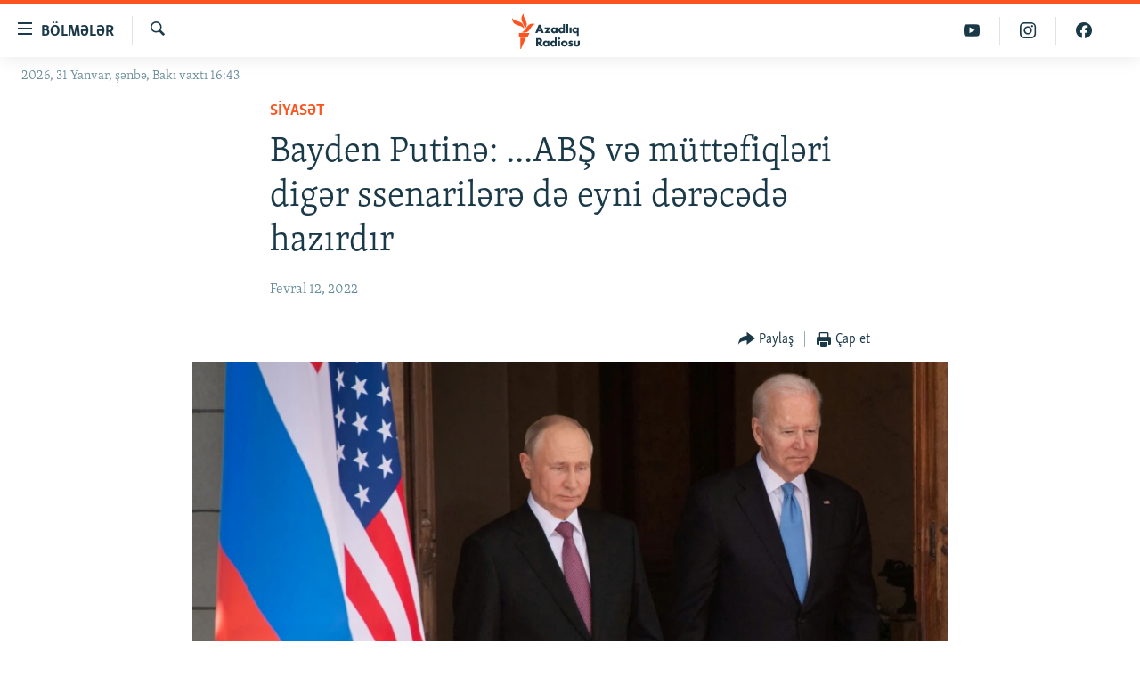

--- FILE ---
content_type: text/html; charset=utf-8
request_url: https://www.azadliq.org/a/blinken-lavrov-telefon-ukrayna-muzakire/31700666.html
body_size: 12814
content:

<!DOCTYPE html>
<html lang="az" dir="ltr" class="no-js">
<head>
<link href="/Content/responsive/RFE/az-AZ-Latn/RFE-az-AZ-Latn.css?&amp;av=0.0.0.0&amp;cb=374" rel="stylesheet"/>
<script src="https://tags.azadliq.org/rferl-pangea/prod/utag.sync.js"></script> <script type='text/javascript' src='https://www.youtube.com/iframe_api' async></script>
<link rel="manifest" href="/manifest.json">
<script type="text/javascript">
//a general 'js' detection, must be on top level in <head>, due to CSS performance
document.documentElement.className = "js";
var cacheBuster = "374";
var appBaseUrl = "/";
var imgEnhancerBreakpoints = [0, 144, 256, 408, 650, 1023, 1597];
var isLoggingEnabled = false;
var isPreviewPage = false;
var isLivePreviewPage = false;
if (!isPreviewPage) {
window.RFE = window.RFE || {};
window.RFE.cacheEnabledByParam = window.location.href.indexOf('nocache=1') === -1;
const url = new URL(window.location.href);
const params = new URLSearchParams(url.search);
// Remove the 'nocache' parameter
params.delete('nocache');
// Update the URL without the 'nocache' parameter
url.search = params.toString();
window.history.replaceState(null, '', url.toString());
} else {
window.addEventListener('load', function() {
const links = window.document.links;
for (let i = 0; i < links.length; i++) {
links[i].href = '#';
links[i].target = '_self';
}
})
}
// Iframe & Embed detection
var embedProperties = {};
try {
// Reliable way to check if we are in an iframe.
var isIframe = window.self !== window.top;
embedProperties.is_iframe = isIframe;
if (!isIframe) {
embedProperties.embed_context = "main";
} else {
// We are in an iframe. Let's try to access the parent.
// This access will only fail with strict cross-origin (without document.domain).
var parentLocation = window.top.location;
// The access succeeded. Now we explicitly compare the hostname.
if (window.location.hostname === parentLocation.hostname) {
embedProperties.embed_context = "embed_self";
} else {
// Hostname is different (e.g. different subdomain with document.domain)
embedProperties.embed_context = "embed_cross";
}
// Since the access works, we can safely get the details.
embedProperties.url_parent = parentLocation.href;
embedProperties.title_parent = window.top.document.title;
}
} catch (err) {
// We are in an iframe, and an error occurred, probably due to cross-origin restrictions.
embedProperties.is_iframe = true;
embedProperties.embed_context = "embed_cross";
// We cannot access the properties of window.top.
// `document.referrer` can sometimes provide the URL of the parent page.
// It is not 100% reliable, but it is the best we can do in this situation.
embedProperties.url_parent = document.referrer || null;
embedProperties.title_parent = null; // We can't get to the title in a cross-origin scenario.
}
var pwaEnabled = false;
var swCacheDisabled;
</script>
<meta charset="utf-8" />
<title>Bayden Putinə: ...ABŞ və m&#252;ttəfiqləri digər ssenarilərə də eyni dərəcədə hazırdır</title>
<meta name="description" content="Ağ Evin məlumatında vurğulanır ki, Bayden Putinə aydın şəkildə bildirib ki, əgər Rusiya Ukraynaya qarşı yeni işğala qərar verərsə , Vaşinqton və onun m&#252;ttəfiqləri tez və qəti şəkildə cavab verəcəklər" />
<meta name="keywords" content="Siyasət, Aktual, telefon, müzakirə, Ukrayna, danışıq" />
<meta name="viewport" content="width=device-width, initial-scale=1.0" />
<meta http-equiv="X-UA-Compatible" content="IE=edge" />
<meta name="robots" content="max-image-preview:large"><meta property="fb:pages" content="115254408502032" />
<link href="https://www.azadliq.org/a/blinken-lavrov-telefon-ukrayna-muzakire/31700666.html" rel="canonical" />
<meta name="apple-mobile-web-app-title" content="AzadlıqRadiosu" />
<meta name="apple-mobile-web-app-status-bar-style" content="black" />
<meta name="apple-itunes-app" content="app-id=1437370176, app-argument=//31700666.ltr" />
<meta content="Bayden Putinə: ...ABŞ və müttəfiqləri digər ssenarilərə də eyni dərəcədə hazırdır" property="og:title" />
<meta content="Ağ Evin məlumatında vurğulanır ki, Bayden Putinə aydın şəkildə bildirib ki, əgər Rusiya Ukraynaya qarşı yeni işğala qərar verərsə , Vaşinqton və onun müttəfiqləri tez və qəti şəkildə cavab verəcəklər" property="og:description" />
<meta content="article" property="og:type" />
<meta content="https://www.azadliq.org/a/blinken-lavrov-telefon-ukrayna-muzakire/31700666.html" property="og:url" />
<meta content="Azadlıq Radiosu" property="og:site_name" />
<meta content="https://www.facebook.com/azadliqradiosu" property="article:publisher" />
<meta content="https://gdb.rferl.org/08810000-0a00-0242-6a43-08d9e104e168_w1200_h630.jpg" property="og:image" />
<meta content="1200" property="og:image:width" />
<meta content="630" property="og:image:height" />
<meta content="1577134942502091" property="fb:app_id" />
<meta content="summary_large_image" name="twitter:card" />
<meta content="@RadioAzadliq" name="twitter:site" />
<meta content="https://gdb.rferl.org/08810000-0a00-0242-6a43-08d9e104e168_w1200_h630.jpg" name="twitter:image" />
<meta content="Bayden Putinə: ...ABŞ və müttəfiqləri digər ssenarilərə də eyni dərəcədə hazırdır" name="twitter:title" />
<meta content="Ağ Evin məlumatında vurğulanır ki, Bayden Putinə aydın şəkildə bildirib ki, əgər Rusiya Ukraynaya qarşı yeni işğala qərar verərsə , Vaşinqton və onun müttəfiqləri tez və qəti şəkildə cavab verəcəklər" name="twitter:description" />
<link rel="amphtml" href="https://www.azadliq.org/amp/blinken-lavrov-telefon-ukrayna-muzakire/31700666.html" />
<script type="application/ld+json">{"articleSection":"Siyasət","isAccessibleForFree":true,"headline":"Bayden Putinə: ...ABŞ və müttəfiqləri digər ssenarilərə də eyni dərəcədə hazırdır","inLanguage":"az-AZ-Latn","keywords":"Siyasət, Aktual, telefon, müzakirə, Ukrayna, danışıq","author":{"@type":"Person","name":"AzadlıqRadiosu"},"datePublished":"2022-02-12 16:35:37Z","dateModified":"2022-02-13 08:18:16Z","publisher":{"logo":{"width":512,"height":220,"@type":"ImageObject","url":"https://www.azadliq.org/Content/responsive/RFE/az-AZ-Latn/img/logo.png"},"@type":"NewsMediaOrganization","url":"https://www.azadliq.org","sameAs":["https://facebook.com/azadliqradiosu","https://instagram.com/azadliqradiosu","https://twitter.com/AzadliqRadiosu","https://www.youtube.com/user/AzadliqRadiosu"],"name":"AzadlıqRadiosu","alternateName":""},"@context":"https://schema.org","@type":"NewsArticle","mainEntityOfPage":"https://www.azadliq.org/a/blinken-lavrov-telefon-ukrayna-muzakire/31700666.html","url":"https://www.azadliq.org/a/blinken-lavrov-telefon-ukrayna-muzakire/31700666.html","description":"Ağ Evin məlumatında vurğulanır ki, Bayden Putinə aydın şəkildə bildirib ki, əgər Rusiya Ukraynaya qarşı yeni işğala qərar verərsə , Vaşinqton və onun müttəfiqləri tez və qəti şəkildə cavab verəcəklər","image":{"width":1080,"height":608,"@type":"ImageObject","url":"https://gdb.rferl.org/08810000-0a00-0242-6a43-08d9e104e168_w1080_h608.jpg"},"name":"Bayden Putinə: ...ABŞ və müttəfiqləri digər ssenarilərə də eyni dərəcədə hazırdır"}</script>
<script src="/Scripts/responsive/infographics.b?v=dVbZ-Cza7s4UoO3BqYSZdbxQZVF4BOLP5EfYDs4kqEo1&amp;av=0.0.0.0&amp;cb=374"></script>
<script src="/Scripts/responsive/loader.b?v=C-JLefdHQ4ECvt5x4bMsJCTq2VRkcN8JUkP-IB-DzAI1&amp;av=0.0.0.0&amp;cb=374"></script>
<link rel="icon" type="image/svg+xml" href="/Content/responsive/RFE/img/webApp/favicon.svg" />
<link rel="alternate icon" href="/Content/responsive/RFE/img/webApp/favicon.ico" />
<link rel="mask-icon" color="#ea6903" href="/Content/responsive/RFE/img/webApp/favicon_safari.svg" />
<link rel="apple-touch-icon" sizes="152x152" href="/Content/responsive/RFE/img/webApp/ico-152x152.png" />
<link rel="apple-touch-icon" sizes="144x144" href="/Content/responsive/RFE/img/webApp/ico-144x144.png" />
<link rel="apple-touch-icon" sizes="114x114" href="/Content/responsive/RFE/img/webApp/ico-114x114.png" />
<link rel="apple-touch-icon" sizes="72x72" href="/Content/responsive/RFE/img/webApp/ico-72x72.png" />
<link rel="apple-touch-icon-precomposed" href="/Content/responsive/RFE/img/webApp/ico-57x57.png" />
<link rel="icon" sizes="192x192" href="/Content/responsive/RFE/img/webApp/ico-192x192.png" />
<link rel="icon" sizes="128x128" href="/Content/responsive/RFE/img/webApp/ico-128x128.png" />
<meta name="msapplication-TileColor" content="#ffffff" />
<meta name="msapplication-TileImage" content="/Content/responsive/RFE/img/webApp/ico-144x144.png" />
<link rel="preload" href="/Content/responsive/fonts/Skolar-Lt_LatnCyrl_v2.4.woff" type="font/woff" as="font" crossorigin="anonymous" />
<link rel="alternate" type="application/rss+xml" title="RFE/RL - Top Stories [RSS]" href="/api/" />
<link rel="sitemap" type="application/rss+xml" href="/sitemap.xml" />
<script type="text/javascript">
var analyticsData = Object.assign(embedProperties, {url:"https://www.azadliq.org/a/blinken-lavrov-telefon-ukrayna-muzakire/31700666.html",property_id:"413",article_uid:"31700666",page_title:"Bayden Putinə: ...ABŞ və müttəfiqləri digər ssenarilərə də eyni dərəcədə hazırdır",page_type:"article",content_type:"article",subcontent_type:"article",last_modified:"2022-02-13 08:18:16Z",pub_datetime:"2022-02-12 16:35:37Z",section:"siyasət",english_section:"az_politics",byline:"",categories:"az_politics,hot-topic",tags:"telefon;müzakirə;ukrayna;danışıq",domain:"www.azadliq.org",language:"Azerbaijani - Latin",language_service:"RFERL Azerbaijani",platform:"web",copied:"no",copied_article:"",copied_title:"",runs_js:"Yes",cms_release:"8.45.0.0.374",enviro_type:"prod",slug:"blinken-lavrov-telefon-ukrayna-muzakire",entity:"RFE",short_language_service:"AZ",platform_short:"W",page_name:"Bayden Putinə: ...ABŞ və müttəfiqləri digər ssenarilərə də eyni dərəcədə hazırdır"});
// Push Analytics data as GTM message (without "event" attribute and before GTM initialization)
window.dataLayer = window.dataLayer || [];
window.dataLayer.push(analyticsData);
</script>
<script type="text/javascript" data-cookiecategory="analytics">
var gtmEventObject = {event: 'page_meta_ready'};window.dataLayer = window.dataLayer || [];window.dataLayer.push(gtmEventObject);
var renderGtm = "true";
if (renderGtm === "true") {
(function(w,d,s,l,i){w[l]=w[l]||[];w[l].push({'gtm.start':new Date().getTime(),event:'gtm.js'});var f=d.getElementsByTagName(s)[0],j=d.createElement(s),dl=l!='dataLayer'?'&l='+l:'';j.async=true;j.src='//www.googletagmanager.com/gtm.js?id='+i+dl;f.parentNode.insertBefore(j,f);})(window,document,'script','dataLayer','GTM-WXZBPZ');
}
</script>
</head>
<body class=" nav-no-loaded cc_theme pg-article pg-article--single-column print-lay-article use-sticky-share nojs-images date-time-enabled">
<noscript><iframe src="https://www.googletagmanager.com/ns.html?id=GTM-WXZBPZ" height="0" width="0" style="display:none;visibility:hidden"></iframe></noscript> <script type="text/javascript" data-cookiecategory="analytics">
var gtmEventObject = {event: 'page_meta_ready'};window.dataLayer = window.dataLayer || [];window.dataLayer.push(gtmEventObject);
var renderGtm = "true";
if (renderGtm === "true") {
(function(w,d,s,l,i){w[l]=w[l]||[];w[l].push({'gtm.start':new Date().getTime(),event:'gtm.js'});var f=d.getElementsByTagName(s)[0],j=d.createElement(s),dl=l!='dataLayer'?'&l='+l:'';j.async=true;j.src='//www.googletagmanager.com/gtm.js?id='+i+dl;f.parentNode.insertBefore(j,f);})(window,document,'script','dataLayer','GTM-WXZBPZ');
}
</script>
<!--Analytics tag js version start-->
<script type="text/javascript" data-cookiecategory="analytics">
var utag_data = Object.assign({}, analyticsData, {pub_year:"2022",pub_month:"02",pub_day:"12",pub_hour:"16",pub_weekday:"Saturday"});
if(typeof(TealiumTagFrom)==='function' && typeof(TealiumTagSearchKeyword)==='function') {
var utag_from=TealiumTagFrom();var utag_searchKeyword=TealiumTagSearchKeyword();
if(utag_searchKeyword!=null && utag_searchKeyword!=='' && utag_data["search_keyword"]==null) utag_data["search_keyword"]=utag_searchKeyword;if(utag_from!=null && utag_from!=='') utag_data["from"]=TealiumTagFrom();}
if(window.top!== window.self&&utag_data.page_type==="snippet"){utag_data.page_type = 'iframe';}
try{if(window.top!==window.self&&window.self.location.hostname===window.top.location.hostname){utag_data.platform = 'self-embed';utag_data.platform_short = 'se';}}catch(e){if(window.top!==window.self&&window.self.location.search.includes("platformType=self-embed")){utag_data.platform = 'cross-promo';utag_data.platform_short = 'cp';}}
(function(a,b,c,d){ a="https://tags.azadliq.org/rferl-pangea/prod/utag.js"; b=document;c="script";d=b.createElement(c);d.src=a;d.type="text/java"+c;d.async=true; a=b.getElementsByTagName(c)[0];a.parentNode.insertBefore(d,a); })();
</script>
<!--Analytics tag js version end-->
<!-- Analytics tag management NoScript -->
<noscript>
<img style="position: absolute; border: none;" src="https://ssc.azadliq.org/b/ss/bbgprod,bbgentityrferl/1/G.4--NS/669869579?pageName=rfe%3aaz%3aw%3aarticle%3abayden%20putin%c9%99%3a%20...ab%c5%9e%20v%c9%99%20m%c3%bctt%c9%99fiql%c9%99ri%20dig%c9%99r%20ssenaril%c9%99r%c9%99%20d%c9%99%20eyni%20d%c9%99r%c9%99c%c9%99d%c9%99%20haz%c4%b1rd%c4%b1r&amp;c6=bayden%20putin%c9%99%3a%20...ab%c5%9e%20v%c9%99%20m%c3%bctt%c9%99fiql%c9%99ri%20dig%c9%99r%20ssenaril%c9%99r%c9%99%20d%c9%99%20eyni%20d%c9%99r%c9%99c%c9%99d%c9%99%20haz%c4%b1rd%c4%b1r&amp;v36=8.45.0.0.374&amp;v6=D=c6&amp;g=https%3a%2f%2fwww.azadliq.org%2fa%2fblinken-lavrov-telefon-ukrayna-muzakire%2f31700666.html&amp;c1=D=g&amp;v1=D=g&amp;events=event1,event52&amp;c16=rferl%20azerbaijani&amp;v16=D=c16&amp;c5=az_politics&amp;v5=D=c5&amp;ch=siyas%c9%99t&amp;c15=azerbaijani%20-%20latin&amp;v15=D=c15&amp;c4=article&amp;v4=D=c4&amp;c14=31700666&amp;v14=D=c14&amp;v20=no&amp;c17=web&amp;v17=D=c17&amp;mcorgid=518abc7455e462b97f000101%40adobeorg&amp;server=www.azadliq.org&amp;pageType=D=c4&amp;ns=bbg&amp;v29=D=server&amp;v25=rfe&amp;v30=413&amp;v105=D=User-Agent " alt="analytics" width="1" height="1" /></noscript>
<!-- End of Analytics tag management NoScript -->
<!--*** Accessibility links - For ScreenReaders only ***-->
<section>
<div class="sr-only">
<h2>Ke&#231;id linkləri</h2>
<ul>
<li><a href="#content" data-disable-smooth-scroll="1">Əsas məzmuna qayıt</a></li>
<li><a href="#navigation" data-disable-smooth-scroll="1">Əsas naviqasiyaya qayıt</a></li>
<li><a href="#txtHeaderSearch" data-disable-smooth-scroll="1">Axtarışa ke&#231;</a></li>
</ul>
</div>
</section>
<div dir="ltr">
<div id="page">
<aside>
<div class="c-lightbox overlay-modal">
<div class="c-lightbox__intro">
<h2 class="c-lightbox__intro-title"></h2>
<button class="btn btn--rounded c-lightbox__btn c-lightbox__intro-next" title="N&#246;vbəti">
<span class="ico ico--rounded ico-chevron-forward"></span>
<span class="sr-only">N&#246;vbəti</span>
</button>
</div>
<div class="c-lightbox__nav">
<button class="btn btn--rounded c-lightbox__btn c-lightbox__btn--close" title="Bağla">
<span class="ico ico--rounded ico-close"></span>
<span class="sr-only">Bağla</span>
</button>
<button class="btn btn--rounded c-lightbox__btn c-lightbox__btn--prev" title="Əvvəlki">
<span class="ico ico--rounded ico-chevron-backward"></span>
<span class="sr-only">Əvvəlki</span>
</button>
<button class="btn btn--rounded c-lightbox__btn c-lightbox__btn--next" title="N&#246;vbəti">
<span class="ico ico--rounded ico-chevron-forward"></span>
<span class="sr-only">N&#246;vbəti</span>
</button>
</div>
<div class="c-lightbox__content-wrap">
<figure class="c-lightbox__content">
<span class="c-spinner c-spinner--lightbox">
<img src="/Content/responsive/img/player-spinner.png"
alt="G&#246;zlə"
title="G&#246;zlə" />
</span>
<div class="c-lightbox__img">
<div class="thumb">
<img src="" alt="" />
</div>
</div>
<figcaption>
<div class="c-lightbox__info c-lightbox__info--foot">
<span class="c-lightbox__counter"></span>
<span class="caption c-lightbox__caption"></span>
</div>
</figcaption>
</figure>
</div>
<div class="hidden">
<div class="content-advisory__box content-advisory__box--lightbox">
<span class="content-advisory__box-text">This image contains sensitive content which some people may find offensive or disturbing.</span>
<button class="btn btn--transparent content-advisory__box-btn m-t-md" value="text" type="button">
<span class="btn__text">
Click to reveal
</span>
</button>
</div>
</div>
</div>
<div class="print-dialogue">
<div class="container">
<h3 class="print-dialogue__title section-head">&#199;ap se&#231;imləri</h3>
<div class="print-dialogue__opts">
<ul class="print-dialogue__opt-group">
<li class="form__group form__group--checkbox">
<input class="form__check " id="checkboxImages" name="checkboxImages" type="checkbox" checked="checked" />
<label for="checkboxImages" class="form__label m-t-md">Fotolar</label>
</li>
<li class="form__group form__group--checkbox">
<input class="form__check " id="checkboxMultimedia" name="checkboxMultimedia" type="checkbox" checked="checked" />
<label for="checkboxMultimedia" class="form__label m-t-md">Multimedia</label>
</li>
</ul>
<ul class="print-dialogue__opt-group">
<li class="form__group form__group--checkbox">
<input class="form__check " id="checkboxEmbedded" name="checkboxEmbedded" type="checkbox" checked="checked" />
<label for="checkboxEmbedded" class="form__label m-t-md">Əlaqədar kontent</label>
</li>
<li class="form__group form__group--checkbox">
<input class="form__check " id="checkboxComments" name="checkboxComments" type="checkbox" />
<label for="checkboxComments" class="form__label m-t-md">Şərhlər</label>
</li>
</ul>
</div>
<div class="print-dialogue__buttons">
<button class="btn btn--secondary close-button" type="button" title="Ləğv et">
<span class="btn__text ">Ləğv et</span>
</button>
<button class="btn btn-cust-print m-l-sm" type="button" title="&#199;ap et">
<span class="btn__text ">&#199;ap et</span>
</button>
</div>
</div>
</div>
<div class="ctc-message pos-fix">
<div class="ctc-message__inner">Link has been copied to clipboard</div>
</div>
</aside>
<div class="hdr-20 hdr-20--big">
<div class="hdr-20__inner">
<div class="hdr-20__max pos-rel">
<div class="hdr-20__side hdr-20__side--primary d-flex">
<label data-for="main-menu-ctrl" data-switcher-trigger="true" data-switch-target="main-menu-ctrl" class="burger hdr-trigger pos-rel trans-trigger" data-trans-evt="click" data-trans-id="menu">
<span class="ico ico-close hdr-trigger__ico hdr-trigger__ico--close burger__ico burger__ico--close"></span>
<span class="ico ico-menu hdr-trigger__ico hdr-trigger__ico--open burger__ico burger__ico--open"></span>
<span class="burger__label">B&#246;lmələr</span>
</label>
<div class="menu-pnl pos-fix trans-target" data-switch-target="main-menu-ctrl" data-trans-id="menu">
<div class="menu-pnl__inner">
<nav class="main-nav menu-pnl__item menu-pnl__item--first">
<ul class="main-nav__list accordeon" data-analytics-tales="false" data-promo-name="link" data-location-name="nav,secnav">
<li class="main-nav__item">
<a class="main-nav__item-name main-nav__item-name--link" href="/azadlıq_radiosu_məqalələr" title="G&#252;ndəm" data-item-name="articles" >G&#252;ndəm</a>
</li>
<li class="main-nav__item">
<a class="main-nav__item-name main-nav__item-name--link" href="/z/23000" title="#İzahla" data-item-name="izahla" >#İzahla</a>
</li>
<li class="main-nav__item">
<a class="main-nav__item-name main-nav__item-name--link" href="/z/23001" title="Korrupsiometr" data-item-name="korrupsiometr" >Korrupsiometr</a>
</li>
<li class="main-nav__item">
<a class="main-nav__item-name main-nav__item-name--link" href="/z/23038" title="#Əslində" data-item-name="eslinde" >#Əslində</a>
</li>
<li class="main-nav__item">
<a class="main-nav__item-name main-nav__item-name--link" href="/z/16655" title="Fərqə bax" data-item-name="see-difference" >Fərqə bax</a>
</li>
<li class="main-nav__item">
<a class="main-nav__item-name main-nav__item-name--link" href="/z/23139" title="Qanuni Doğru" data-item-name="legal-right" >Qanuni Doğru</a>
</li>
<li class="main-nav__item">
<a class="main-nav__item-name main-nav__item-name--link" href="/jurnalist_araşdırmaları" title="Araşdırma" data-item-name="journalism-investigative-reports" >Araşdırma</a>
</li>
<li class="main-nav__item accordeon__item" data-switch-target="menu-item-642">
<label class="main-nav__item-name main-nav__item-name--label accordeon__control-label" data-switcher-trigger="true" data-for="menu-item-642">
Multimedia
<span class="ico ico-chevron-down main-nav__chev"></span>
</label>
<div class="main-nav__sub-list">
<a class="main-nav__item-name main-nav__item-name--link main-nav__item-name--sub" href="/multimedia" title="Video" data-item-name="multimedia" >Video</a>
<a class="main-nav__item-name main-nav__item-name--link main-nav__item-name--sub" href="/foto_qalereya" title="Fotoqalereya" data-item-name="photogallery" >Fotoqalereya</a>
<a class="main-nav__item-name main-nav__item-name--link main-nav__item-name--sub" href="/infoqrafika" title="İnfoqrafika" data-item-name="info_graphic" >İnfoqrafika</a>
<a class="main-nav__item-name main-nav__item-name--link main-nav__item-name--sub" href="/karikatura" title="Karikatura" data-item-name="cartoon" >Karikatura</a>
</div>
</li>
<li class="main-nav__item accordeon__item" data-switch-target="menu-item-2982">
<label class="main-nav__item-name main-nav__item-name--label accordeon__control-label" data-switcher-trigger="true" data-for="menu-item-2982">
Radio arxiv
<span class="ico ico-chevron-down main-nav__chev"></span>
</label>
<div class="main-nav__sub-list">
<a class="main-nav__item-name main-nav__item-name--link main-nav__item-name--sub" href="/oxu_zalı" title="Oxu Zalı" data-item-name="az_reading_room" >Oxu Zalı</a>
<a class="main-nav__item-name main-nav__item-name--link main-nav__item-name--sub" href="https://www.azadliq.org/a/2287275.html" title="Azərbaycan ədəbiyyatı kitabxanası" >Azərbaycan ədəbiyyatı kitabxanası</a>
<a class="main-nav__item-name main-nav__item-name--link main-nav__item-name--sub" href="/islam_və_demokratiya" title="İslam və Demokratiya" data-item-name="islam_democracy" >İslam və Demokratiya</a>
<a class="main-nav__item-name main-nav__item-name--link main-nav__item-name--sub" href="/iz_mədəniyyət" title="İz - mədəniyyət proqramı" data-item-name="az_cultural_weekly" >İz - mədəniyyət proqramı</a>
</div>
</li>
<li class="main-nav__item accordeon__item" data-switch-target="menu-item-3194">
<label class="main-nav__item-name main-nav__item-name--label accordeon__control-label" data-switcher-trigger="true" data-for="menu-item-3194">
Haqqımızda
<span class="ico ico-chevron-down main-nav__chev"></span>
</label>
<div class="main-nav__sub-list">
<a class="main-nav__item-name main-nav__item-name--link main-nav__item-name--sub" href="/p/4321.html" title="Missiyamız" data-item-name="about_us_responsive" >Missiyamız</a>
<a class="main-nav__item-name main-nav__item-name--link main-nav__item-name--sub" href="https://docs.rferl.org/az-AZ-Latn/2021/08/11/8873b4fa-855a-496a-943b-d19b328bc5c4.docx" title="Peşə etikası və jurnalistika standartlarımız" >Peşə etikası və jurnalistika standartlarımız</a>
<a class="main-nav__item-name main-nav__item-name--link main-nav__item-name--sub" href="/p/7350.html" title="Materiallarımızdan istifadə" data-item-name="new-policies" >Materiallarımızdan istifadə</a>
<a class="main-nav__item-name main-nav__item-name--link main-nav__item-name--sub" href="/a/28384215.html" title="AzadlıqRadiosu mobil telefonunuzda" >AzadlıqRadiosu mobil telefonunuzda</a>
<a class="main-nav__item-name main-nav__item-name--link main-nav__item-name--sub" href="/p/5645.html" title="Bizimlə əlaqə" data-item-name="our-contacts" >Bizimlə əlaqə</a>
<a class="main-nav__item-name main-nav__item-name--link main-nav__item-name--sub" href="https://www.azadliq.org/subscribe.html" title="Xəbər b&#252;lletenlərimiz" >Xəbər b&#252;lletenlərimiz</a>
</div>
</li>
</ul>
</nav>
<div class="menu-pnl__item menu-pnl__item--social">
<h5 class="menu-pnl__sub-head">Bizi izlə</h5>
<a href="https://facebook.com/azadliqradiosu" title="Bizi Facebook-da izlə" data-analytics-text="follow_on_facebook" class="btn btn--rounded btn--social-inverted menu-pnl__btn js-social-btn btn-facebook" target="_blank" rel="noopener">
<span class="ico ico-facebook-alt ico--rounded"></span>
</a>
<a href="https://instagram.com/azadliqradiosu" title="Bizi İnstagramda izləyin" data-analytics-text="follow_on_instagram" class="btn btn--rounded btn--social-inverted menu-pnl__btn js-social-btn btn-instagram" target="_blank" rel="noopener">
<span class="ico ico-instagram ico--rounded"></span>
</a>
<a href="https://twitter.com/AzadliqRadiosu" title="Bizi Twitter-də izlə" data-analytics-text="follow_on_twitter" class="btn btn--rounded btn--social-inverted menu-pnl__btn js-social-btn btn-twitter" target="_blank" rel="noopener">
<span class="ico ico-twitter ico--rounded"></span>
</a>
<a href="https://www.youtube.com/user/AzadliqRadiosu" title="Bizi YouTube-da izlə" data-analytics-text="follow_on_youtube" class="btn btn--rounded btn--social-inverted menu-pnl__btn js-social-btn btn-youtube" target="_blank" rel="noopener">
<span class="ico ico-youtube ico--rounded"></span>
</a>
</div>
<div class="menu-pnl__item">
<a href="/navigation/allsites" class="menu-pnl__item-link">
<span class="ico ico-languages "></span>
RFE/RL-in b&#252;t&#252;n saytları
</a>
</div>
</div>
</div>
<label data-for="top-search-ctrl" data-switcher-trigger="true" data-switch-target="top-search-ctrl" class="top-srch-trigger hdr-trigger">
<span class="ico ico-close hdr-trigger__ico hdr-trigger__ico--close top-srch-trigger__ico top-srch-trigger__ico--close"></span>
<span class="ico ico-search hdr-trigger__ico hdr-trigger__ico--open top-srch-trigger__ico top-srch-trigger__ico--open"></span>
</label>
<div class="srch-top srch-top--in-header" data-switch-target="top-search-ctrl">
<div class="container">
<form action="/s" class="srch-top__form srch-top__form--in-header" id="form-topSearchHeader" method="get" role="search"><label for="txtHeaderSearch" class="sr-only">Axtar</label>
<input type="text" id="txtHeaderSearch" name="k" placeholder="burada axtarın" accesskey="s" value="" class="srch-top__input analyticstag-event" onkeydown="if (event.keyCode === 13) { FireAnalyticsTagEventOnSearch('search', $dom.get('#txtHeaderSearch')[0].value) }" />
<button title="Axtar" type="submit" class="btn btn--top-srch analyticstag-event" onclick="FireAnalyticsTagEventOnSearch('search', $dom.get('#txtHeaderSearch')[0].value) ">
<span class="ico ico-search"></span>
</button></form>
</div>
</div>
<a href="/" class="main-logo-link">
<img src="/Content/responsive/RFE/az-AZ-Latn/img/logo-compact.svg?cb=374" class="main-logo main-logo--comp" alt="site logo">
<img src="/Content/responsive/RFE/az-AZ-Latn/img/logo.svg?cb=374" class="main-logo main-logo--big" alt="site logo">
</a>
</div>
<div class="hdr-20__side hdr-20__side--secondary d-flex">
<a href="https://www.facebook.com/azadliqradiosu" title="Bizi Facebook-da izlə" class="hdr-20__secondary-item" data-item-name="custom1">
<span class="ico-custom ico-custom--1 hdr-20__secondary-icon"></span>
</a>
<a href="https://www.instagram.com/azadliqradiosu/" title="Bizi İnstagramda izləyin" class="hdr-20__secondary-item" data-item-name="custom3">
<span class="ico-custom ico-custom--3 hdr-20__secondary-icon"></span>
</a>
<a href="https://www.youtube.com/user/AzadliqRadiosu" title="Bizi YouTube-da izlə" class="hdr-20__secondary-item" data-item-name="custom2">
<span class="ico-custom ico-custom--2 hdr-20__secondary-icon"></span>
</a>
<a href="/s" title="Axtar" class="hdr-20__secondary-item hdr-20__secondary-item--search" data-item-name="search">
<span class="ico ico-search hdr-20__secondary-icon hdr-20__secondary-icon--search"></span>
</a>
<div class="srch-bottom">
<form action="/s" class="srch-bottom__form d-flex" id="form-bottomSearch" method="get" role="search"><label for="txtSearch" class="sr-only">Axtar</label>
<input type="search" id="txtSearch" name="k" placeholder="burada axtarın" accesskey="s" value="" class="srch-bottom__input analyticstag-event" onkeydown="if (event.keyCode === 13) { FireAnalyticsTagEventOnSearch('search', $dom.get('#txtSearch')[0].value) }" />
<button title="Axtar" type="submit" class="btn btn--bottom-srch analyticstag-event" onclick="FireAnalyticsTagEventOnSearch('search', $dom.get('#txtSearch')[0].value) ">
<span class="ico ico-search"></span>
</button></form>
</div>
</div>
<img src="/Content/responsive/RFE/az-AZ-Latn/img/logo-print.gif?cb=374" class="logo-print" loading="lazy" alt="site logo">
<img src="/Content/responsive/RFE/az-AZ-Latn/img/logo-print_color.png?cb=374" class="logo-print logo-print--color" loading="lazy" alt="site logo">
</div>
</div>
</div>
<script>
if (document.body.className.indexOf('pg-home') > -1) {
var nav2In = document.querySelector('.hdr-20__inner');
var nav2Sec = document.querySelector('.hdr-20__side--secondary');
var secStyle = window.getComputedStyle(nav2Sec);
if (nav2In && window.pageYOffset < 150 && secStyle['position'] !== 'fixed') {
nav2In.classList.add('hdr-20__inner--big')
}
}
</script>
<div class="c-hlights c-hlights--breaking c-hlights--no-item" data-hlight-display="mobile,desktop">
<div class="c-hlights__wrap container p-0">
<div class="c-hlights__nav">
<a role="button" href="#" title="Əvvəlki">
<span class="ico ico-chevron-backward m-0"></span>
<span class="sr-only">Əvvəlki</span>
</a>
<a role="button" href="#" title="N&#246;vbəti">
<span class="ico ico-chevron-forward m-0"></span>
<span class="sr-only">N&#246;vbəti</span>
</a>
</div>
<span class="c-hlights__label">
<span class="">Elan:</span>
<span class="switcher-trigger">
<label data-for="more-less-1" data-switcher-trigger="true" class="switcher-trigger__label switcher-trigger__label--more p-b-0" title="Ardını g&#246;stər">
<span class="ico ico-chevron-down"></span>
</label>
<label data-for="more-less-1" data-switcher-trigger="true" class="switcher-trigger__label switcher-trigger__label--less p-b-0" title="Qısa g&#246;stər">
<span class="ico ico-chevron-up"></span>
</label>
</span>
</span>
<ul class="c-hlights__items switcher-target" data-switch-target="more-less-1">
</ul>
</div>
</div> <div class="date-time-area ">
<div class="container">
<span class="date-time">
2026, 31 Yanvar, şənbə, Bakı vaxtı 16:43
</span>
</div>
</div>
<div id="content">
<main class="container">
<div class="hdr-container">
<div class="row">
<div class="col-xs-12 col-sm-12 col-md-10 col-md-offset-1">
<div class="row">
<div class="col-category col-xs-12 col-md-8 col-md-offset-2"> <div class="category js-category">
<a class="" href="/siyas%C9%99t">Siyasət</a> </div>
</div><div class="col-title col-xs-12 col-md-8 col-md-offset-2"> <h1 class="title pg-title">
Bayden Putinə: ...ABŞ və m&#252;ttəfiqləri digər ssenarilərə də eyni dərəcədə hazırdır
</h1>
</div><div class="col-publishing-details col-xs-12 col-md-8 col-md-offset-2"> <div class="publishing-details ">
<div class="published">
<span class="date" >
<time pubdate="pubdate" datetime="2022-02-12T20:35:37+04:00">
Fevral 12, 2022
</time>
</span>
</div>
</div>
</div><div class="col-xs-12 col-md-8 col-md-offset-2"> <div class="col-article-tools pos-rel article-share">
<div class="col-article-tools__end">
<div class="share--box">
<div class="sticky-share-container" style="display:none">
<div class="container">
<a href="https://www.azadliq.org" id="logo-sticky-share">&nbsp;</a>
<div class="pg-title pg-title--sticky-share">
Bayden Putinə: ...ABŞ və m&#252;ttəfiqləri digər ssenarilərə də eyni dərəcədə hazırdır
</div>
<div class="sticked-nav-actions">
<!--This part is for sticky navigation display-->
<p class="buttons link-content-sharing p-0 ">
<button class="btn btn--link btn-content-sharing p-t-0 " id="btnContentSharing" value="text" role="Button" type="" title="Başqa sosial şəbəkələrdə paylaş">
<span class="ico ico-share ico--l"></span>
<span class="btn__text ">
Paylaş
</span>
</button>
</p>
<aside class="content-sharing js-content-sharing js-content-sharing--apply-sticky content-sharing--sticky"
role="complementary"
data-share-url="https://www.azadliq.org/a/blinken-lavrov-telefon-ukrayna-muzakire/31700666.html" data-share-title="Bayden Putinə: ...ABŞ və m&#252;ttəfiqləri digər ssenarilərə də eyni dərəcədə hazırdır" data-share-text="Ağ Evin məlumatında vurğulanır ki, Bayden Putinə aydın şəkildə bildirib ki, əgər Rusiya Ukraynaya qarşı yeni işğala qərar verərsə , Vaşinqton və onun m&#252;ttəfiqləri tez və qəti şəkildə cavab verəcəklər">
<div class="content-sharing__popover">
<h6 class="content-sharing__title">Paylaş</h6>
<button href="#close" id="btnCloseSharing" class="btn btn--text-like content-sharing__close-btn">
<span class="ico ico-close ico--l"></span>
</button>
<ul class="content-sharing__list">
<li class="content-sharing__item">
<div class="ctc ">
<input type="text" class="ctc__input" readonly="readonly">
<a href="" js-href="https://www.azadliq.org/a/blinken-lavrov-telefon-ukrayna-muzakire/31700666.html" class="content-sharing__link ctc__button">
<span class="ico ico-copy-link ico--rounded ico--s"></span>
<span class="content-sharing__link-text">Linki kopyala</span>
</a>
</div>
</li>
<li class="content-sharing__item">
<a href="https://facebook.com/sharer.php?u=https%3a%2f%2fwww.azadliq.org%2fa%2fblinken-lavrov-telefon-ukrayna-muzakire%2f31700666.html"
data-analytics-text="share_on_facebook"
title="Facebook" target="_blank"
class="content-sharing__link js-social-btn">
<span class="ico ico-facebook ico--rounded ico--s"></span>
<span class="content-sharing__link-text">Facebook</span>
</a>
</li>
<li class="content-sharing__item">
<a href="https://twitter.com/share?url=https%3a%2f%2fwww.azadliq.org%2fa%2fblinken-lavrov-telefon-ukrayna-muzakire%2f31700666.html&amp;text=Bayden+Putin%c9%99%3a+...AB%c5%9e+v%c9%99+m%c3%bctt%c9%99fiql%c9%99ri+dig%c9%99r+ssenaril%c9%99r%c9%99+d%c9%99+eyni+d%c9%99r%c9%99c%c9%99d%c9%99+haz%c4%b1rd%c4%b1r"
data-analytics-text="share_on_twitter"
title="X (Twitter)" target="_blank"
class="content-sharing__link js-social-btn">
<span class="ico ico-twitter ico--rounded ico--s"></span>
<span class="content-sharing__link-text">X (Twitter)</span>
</a>
</li>
<li class="content-sharing__item visible-xs-inline-block visible-sm-inline-block">
<a href="whatsapp://send?text=https%3a%2f%2fwww.azadliq.org%2fa%2fblinken-lavrov-telefon-ukrayna-muzakire%2f31700666.html"
data-analytics-text="share_on_whatsapp"
title="WhatsApp" target="_blank"
class="content-sharing__link js-social-btn">
<span class="ico ico-whatsapp ico--rounded ico--s"></span>
<span class="content-sharing__link-text">WhatsApp</span>
</a>
</li>
<li class="content-sharing__item">
<a href="mailto:?body=https%3a%2f%2fwww.azadliq.org%2fa%2fblinken-lavrov-telefon-ukrayna-muzakire%2f31700666.html&amp;subject=Bayden Putinə: ...ABŞ və m&#252;ttəfiqləri digər ssenarilərə də eyni dərəcədə hazırdır"
title="E-mail"
class="content-sharing__link ">
<span class="ico ico-email ico--rounded ico--s"></span>
<span class="content-sharing__link-text">E-mail</span>
</a>
</li>
</ul>
</div>
</aside>
</div>
</div>
</div>
<div class="links">
<p class="buttons link-content-sharing p-0 ">
<button class="btn btn--link btn-content-sharing p-t-0 " id="btnContentSharing" value="text" role="Button" type="" title="Başqa sosial şəbəkələrdə paylaş">
<span class="ico ico-share ico--l"></span>
<span class="btn__text ">
Paylaş
</span>
</button>
</p>
<aside class="content-sharing js-content-sharing " role="complementary"
data-share-url="https://www.azadliq.org/a/blinken-lavrov-telefon-ukrayna-muzakire/31700666.html" data-share-title="Bayden Putinə: ...ABŞ və m&#252;ttəfiqləri digər ssenarilərə də eyni dərəcədə hazırdır" data-share-text="Ağ Evin məlumatında vurğulanır ki, Bayden Putinə aydın şəkildə bildirib ki, əgər Rusiya Ukraynaya qarşı yeni işğala qərar verərsə , Vaşinqton və onun m&#252;ttəfiqləri tez və qəti şəkildə cavab verəcəklər">
<div class="content-sharing__popover">
<h6 class="content-sharing__title">Paylaş</h6>
<button href="#close" id="btnCloseSharing" class="btn btn--text-like content-sharing__close-btn">
<span class="ico ico-close ico--l"></span>
</button>
<ul class="content-sharing__list">
<li class="content-sharing__item">
<div class="ctc ">
<input type="text" class="ctc__input" readonly="readonly">
<a href="" js-href="https://www.azadliq.org/a/blinken-lavrov-telefon-ukrayna-muzakire/31700666.html" class="content-sharing__link ctc__button">
<span class="ico ico-copy-link ico--rounded ico--l"></span>
<span class="content-sharing__link-text">Linki kopyala</span>
</a>
</div>
</li>
<li class="content-sharing__item">
<a href="https://facebook.com/sharer.php?u=https%3a%2f%2fwww.azadliq.org%2fa%2fblinken-lavrov-telefon-ukrayna-muzakire%2f31700666.html"
data-analytics-text="share_on_facebook"
title="Facebook" target="_blank"
class="content-sharing__link js-social-btn">
<span class="ico ico-facebook ico--rounded ico--l"></span>
<span class="content-sharing__link-text">Facebook</span>
</a>
</li>
<li class="content-sharing__item">
<a href="https://twitter.com/share?url=https%3a%2f%2fwww.azadliq.org%2fa%2fblinken-lavrov-telefon-ukrayna-muzakire%2f31700666.html&amp;text=Bayden+Putin%c9%99%3a+...AB%c5%9e+v%c9%99+m%c3%bctt%c9%99fiql%c9%99ri+dig%c9%99r+ssenaril%c9%99r%c9%99+d%c9%99+eyni+d%c9%99r%c9%99c%c9%99d%c9%99+haz%c4%b1rd%c4%b1r"
data-analytics-text="share_on_twitter"
title="X (Twitter)" target="_blank"
class="content-sharing__link js-social-btn">
<span class="ico ico-twitter ico--rounded ico--l"></span>
<span class="content-sharing__link-text">X (Twitter)</span>
</a>
</li>
<li class="content-sharing__item visible-xs-inline-block visible-sm-inline-block">
<a href="whatsapp://send?text=https%3a%2f%2fwww.azadliq.org%2fa%2fblinken-lavrov-telefon-ukrayna-muzakire%2f31700666.html"
data-analytics-text="share_on_whatsapp"
title="WhatsApp" target="_blank"
class="content-sharing__link js-social-btn">
<span class="ico ico-whatsapp ico--rounded ico--l"></span>
<span class="content-sharing__link-text">WhatsApp</span>
</a>
</li>
<li class="content-sharing__item">
<a href="mailto:?body=https%3a%2f%2fwww.azadliq.org%2fa%2fblinken-lavrov-telefon-ukrayna-muzakire%2f31700666.html&amp;subject=Bayden Putinə: ...ABŞ və m&#252;ttəfiqləri digər ssenarilərə də eyni dərəcədə hazırdır"
title="E-mail"
class="content-sharing__link ">
<span class="ico ico-email ico--rounded ico--l"></span>
<span class="content-sharing__link-text">E-mail</span>
</a>
</li>
</ul>
</div>
</aside>
<p class="link-print hidden-xs buttons p-0">
<button class="btn btn--link btn-print p-t-0" onclick="if (typeof FireAnalyticsTagEvent === 'function') {FireAnalyticsTagEvent({ on_page_event: 'print_story' });}return false" title="(CTRL+P)">
<span class="ico ico-print"></span>
<span class="btn__text">&#199;ap et</span>
</button>
</p>
</div>
</div>
</div>
</div>
</div><div class="col-multimedia col-xs-12 col-md-10 col-md-offset-1"> <div class="cover-media">
<figure class="media-image js-media-expand">
<div class="img-wrap">
<div class="thumb thumb16_9">
<img src="https://gdb.rferl.org/08810000-0a00-0242-6a43-08d9e104e168_w250_r1_s.jpg" alt="Bayden və Putin" />
</div>
</div>
<figcaption>
<span class="caption">Bayden və Putin</span>
</figcaption>
</figure>
</div>
</div>
</div>
</div>
</div>
</div>
<div class="body-container">
<div class="row">
<div class="col-xs-12 col-sm-12 col-md-10 col-md-offset-1">
<div class="row">
<div class="col-xs-12 col-sm-12 col-md-8 col-lg-8 col-md-offset-2">
<div class="intro intro--bold" >
<p >Ağ Evin məlumatında vurğulanır ki, Bayden Putinə aydın şəkildə bildirib ki, əgər Rusiya Ukraynaya qarşı yeni işğala qərar verərsə , Vaşinqton və onun m&#252;ttəfiqləri tez və qəti şəkildə cavab verəcəklər</p>
</div>
<div id="article-content" class="content-floated-wrap fb-quotable">
<div class="wsw">
<p>ABŞ prezidenti Co Bayden Rusiya prezidenti Vladimir Putinlə telefon danışığına başlayıb. Söhbətdə Ukrayna ətrafında vəziyyət müzakirə olunur. Bu barədə Associated Press Ağ Evin kommünikesinə istinadən xəbər verir.</p>
<p>Prezidentlər arasında söhbət Moskva vaxtı ilə saat 19:04-də başlayıb, təxminən bir saatdan bir qədər çox davam edib.</p>
<p>Ağ Evin danışıqlardan sonra, fevralın 12-də yaydığı <strong><a class="wsw__a" href="https://www.whitehouse.gov/briefing-room/statements-releases/2022/02/12/readout-of-president-bidens-call-with-president-vladimir-putin-of-russia/" target="_self">məlumatda</a></strong> deyilir ki, prezident Bayden Putinə aydın şəkildə bildirib ki, əgər Rusiya Ukraynaya qarşı yeni işğala qərar verərsə , Vaşinqton və onun müttəfiqləri tez və qəti şəkildə cavab verəcəklər.</p>
<p>&quot;Növbəti işğal geniş insan iztirablarına səbəb olacaq və Rusiyanın nüfuzunu zəiflədəcək&quot;.</p>
<p>Məlumatda daha sonra vurğulanır ki, Prezident Bayden prezident Putinə açıq şəkildə bildirib ki, Birləşmiş Ştatlar müttəfiqləri və tərəfdaşları ilə tam koordinasiya şəraitində diplomatiyaya hazır olsa da, digər ssenarilərə də eyni dərəcədə hazırdır.</p><div class="wsw__embed">
<figure class="media-image js-media-expand">
<div class="img-wrap">
<div class="thumb">
<img alt="Yuri Uşakov, Moskva, 9 aprel 2020" src="https://gdb.rferl.org/c5ba041d-332e-4776-826f-9f81712ce083_w250_r1_s.jpg" />
</div>
</div>
<figcaption>
<span class="caption">Yuri Uşakov, Moskva, 9 aprel 2020</span>
</figcaption>
</figure>
</div>
<p>Elə həmin gün Kremlin yaydığı məlumatda Putinin köməkçisi Yuri Uşakovun brifinqdə dediklərinə istinad edilir.</p>
<p>Onun açıqlamasına görə, Putin Baydenə deyib ki, Qərb ölkələri Minsk razılaşmaları üzrə öhdəliklərini yerinə yetirmək üçün Ukraynaya lazımi təzyiq göstərmirlər. Moskva və Kiyev razılaşmaların təfsirində ciddi şəkildə fərqlənirlər, Rusiya isə ümumiyyətlə özünü münaqişə tərəflərindən biri kimi tanımaqdan imtina edir.</p>
<p>Kreml bir gün əvvəl danışıqları Amerika tərəfinin tələb etdiyini bildirmişdi. Ağ Ev deyir ki, Putin bazar ertəsi zəng etmək istəyib, lakin Bayden şənbə günü danışmaqda israr edib.</p>
<p>Bir gün əvvəl Baydenin milli təhlükəsizlik müşaviri Ceyk Sullivan Ağ Evdə keçirdiyi brifinqdə Rusiyanın Pekin Olimpiadası zamanı, fevralın 20-dən əvvəl Ukraynaya müdaxilə etməyə hazır olduğunu bildirib.</p><div data-owner-ct="Article" data-inline="False">
<div class="media-block also-read" >
<a href="/a/rusiya-nato-ukrayna/31699591.html" target="_self" title="Rusiya indi də ultimatumuna hər &#246;lkədən ayrıca cavab istəyir" class="img-wrap img-wrap--size-3 also-read__img">
<span class="thumb thumb16_9">
<noscript class="nojs-img">
<img src="https://gdb.rferl.org/8c8e0000-0aff-0242-f617-08d9e1dc1f31_w100_r1.jpg" alt="Vladimir Putin və Sergey Şoyqu">
</noscript>
<img data-src="https://gdb.rferl.org/8c8e0000-0aff-0242-f617-08d9e1dc1f31_w100_r1.jpg" alt="Vladimir Putin və Sergey Şoyqu" />
</span>
</a>
<div class="media-block__content also-read__body also-read__body--h">
<a href="/a/rusiya-nato-ukrayna/31699591.html" target="_self" title="Rusiya indi də ultimatumuna hər &#246;lkədən ayrıca cavab istəyir">
<span class="also-read__text--label">
Buna da bax:
</span>
<h4 class="media-block__title media-block__title--size-3 also-read__text p-0">
Rusiya indi də ultimatumuna hər &#246;lkədən ayrıca cavab istəyir
</h4>
</a>
</div>
</div>
</div>
<p>Cümə günü ABŞ rəhbərliyi vətəndaşlarına növbəti 48 saat ərzində Ukraynanı tərk etməyi tövsiyə edib. Oxşar tövsiyələr Yaponiya, Böyük Britaniya və bir sıra Aİ ölkələri tərəfindən verilib.</p>
<p>Şənbə günü Fransa prezidenti Emmanuel Makron da Putinlə danışıb. Söhbət saat yarımdan çox davam edib. France-Presse agentliyi Makronun ofisinə istinadlə bildirir ki, Fransa prezidenti Putinə vəziyyətin gərginləşməsinin yolverilməzliyini qeyd edib.</p>
<p>Kremlin hesabatında deyilir ki, Rusiya prezidenti “Rusiyanın Ukraynaya planlaşdırılan “işğal”ı ilə bağlı təxribat xarakterli spekulyasiyaları” müzakirə edib.</p>
<h1 class="wsw__h1"><strong>Blinken və Lavrov telefonla Ukrayna ətrafındakı vəziyyəti müzakirə ediblər</strong></h1><div class="wsw__embed">
<figure class="media-image js-media-expand">
<div class="img-wrap">
<div class="thumb">
<img alt="Blinken və Lavrov" src="https://gdb.rferl.org/08810000-0a00-0242-d0c9-08d9db5d8610_w250_r1_s.jpg" />
</div>
</div>
<figcaption>
<span class="caption">Blinken və Lavrov</span>
</figcaption>
</figure>
</div>
<p>Fevralın 12-də prezidentlərdən bir qədər əvvəl ABŞ dövlət katibi Entoni Blinkenlə Rusiya xarici işlər naziri Sergey Lavrov arasında telefon danışığı olub.</p>
<p>Bu barədə Rusiya Xarici İşlər Nazirliyi məlumat yayıb. Məlumatda zəngin Amerika tərəfinin təşəbbüsü ilə baş tutduğu bildirilir. Nazirliyin məlumatında qeyd olunur ki, Lavrov danışıqlar zamanı qeyd edib ki, Vaşinqton və onun müttəfiqləri Rusiyanı Ukraynaya qarşı təcavüzdə ittiham edərək Moskvaya qarşı “təbliğat kampaniyası” aparırlar.</p>
<p>Bundan başqa, XİN rəhbərinin sözlərinə görə, ABŞ Kiyevi Minsk razılaşmalarını sabotaj etməyə təşviq edir və “Donbass problemi”nin güc yolu ilə həllini dəstəkləyir.</p>
<p>Lavrov həmçinin bildirib ki, Vaşinqton və Brüssel Rusiyanın daha əvvəl irəli sürdüyü əsas təhlükəsizlik tələblərinə məhəl qoymayıb.</p>
<p>Blinken həmsöhbətinə münaqişənin diplomatik yolla həllinin zəruriliyindən danışıb, lakin bildirib ki, bunun üçün Moskva vəziyyəti deeskalasiya etməli və zəruri məsələlərin vicdanla müzakirəsinə qayıtmalıdır.</p>
<p>Dövlət Departamentinin bəyanatında deyilir ki, dövlət katibi Kremlin Kiyevə qarşı davam edən təcavüzünün ABŞ və müttəfiqlərinin sərt reaksiyasına səbəb olacağını vurğulayıb.</p>
<p>Telefon zəngindən bir müddət əvvəl Blinken hələ də bölgəyə yeni Rusiya hərbçilərinin gəlməsinə diqqət çəkib.</p><div data-owner-ct="Article" data-inline="False">
<div class="media-block also-read" >
<a href="/a/amerika-ai-rusiya-sanksiya-yekun/31700484.html" target="_self" title="ABŞ və Avropa İttifaqı Rusiyaya qarşı sanksiyaları yekunlaşdırır" class="img-wrap img-wrap--size-3 also-read__img">
<span class="thumb thumb16_9">
<noscript class="nojs-img">
<img src="https://gdb.rferl.org/08810000-0a00-0242-4b00-08d9d7400f44_w100_r1.jpg" alt="ABŞ və Avropa İttifaqınının bayraqları">
</noscript>
<img data-src="https://gdb.rferl.org/08810000-0a00-0242-4b00-08d9d7400f44_w100_r1.jpg" alt="ABŞ və Avropa İttifaqınının bayraqları" />
</span>
</a>
<div class="media-block__content also-read__body also-read__body--h">
<a href="/a/amerika-ai-rusiya-sanksiya-yekun/31700484.html" target="_self" title="ABŞ və Avropa İttifaqı Rusiyaya qarşı sanksiyaları yekunlaşdırır">
<span class="also-read__text--label">
Buna da bax:
</span>
<h4 class="media-block__title media-block__title--size-3 also-read__text p-0">
ABŞ və Avropa İttifaqı Rusiyaya qarşı sanksiyaları yekunlaşdırır
</h4>
</a>
</div>
</div>
</div>
<p>Xerson vilayətində keçirilən hərbi təlimlərə baş çəkən Ukrayna prezidenti Vladimir Zelenski isə bir daha ukraynalıları panikaya düşməməyə çağırıb.</p>
<p>Bu arada Rusiya ilhaq etdiyi Krımın sahillərində Qara dəniz donanmasının hərbi təlimlərinə başlayıb. Manevrlərin elan edilmiş məqsədi Krım sahillərinin mümkün hərbi təhdidlərdən müdafiəsini həyata keçirməkdir. Eyni vaxtda Rusiya-Belarus birgə “Müttəfiqlərin qətiyyəti - 2022” təlimləri də keçirilir.</p>
</div>
<div class="footer-toolbar">
<div class="share--box">
<div class="sticky-share-container" style="display:none">
<div class="container">
<a href="https://www.azadliq.org" id="logo-sticky-share">&nbsp;</a>
<div class="pg-title pg-title--sticky-share">
Bayden Putinə: ...ABŞ və m&#252;ttəfiqləri digər ssenarilərə də eyni dərəcədə hazırdır
</div>
<div class="sticked-nav-actions">
<!--This part is for sticky navigation display-->
<p class="buttons link-content-sharing p-0 ">
<button class="btn btn--link btn-content-sharing p-t-0 " id="btnContentSharing" value="text" role="Button" type="" title="Başqa sosial şəbəkələrdə paylaş">
<span class="ico ico-share ico--l"></span>
<span class="btn__text ">
Paylaş
</span>
</button>
</p>
<aside class="content-sharing js-content-sharing js-content-sharing--apply-sticky content-sharing--sticky"
role="complementary"
data-share-url="https://www.azadliq.org/a/blinken-lavrov-telefon-ukrayna-muzakire/31700666.html" data-share-title="Bayden Putinə: ...ABŞ və m&#252;ttəfiqləri digər ssenarilərə də eyni dərəcədə hazırdır" data-share-text="Ağ Evin məlumatında vurğulanır ki, Bayden Putinə aydın şəkildə bildirib ki, əgər Rusiya Ukraynaya qarşı yeni işğala qərar verərsə , Vaşinqton və onun m&#252;ttəfiqləri tez və qəti şəkildə cavab verəcəklər">
<div class="content-sharing__popover">
<h6 class="content-sharing__title">Paylaş</h6>
<button href="#close" id="btnCloseSharing" class="btn btn--text-like content-sharing__close-btn">
<span class="ico ico-close ico--l"></span>
</button>
<ul class="content-sharing__list">
<li class="content-sharing__item">
<div class="ctc ">
<input type="text" class="ctc__input" readonly="readonly">
<a href="" js-href="https://www.azadliq.org/a/blinken-lavrov-telefon-ukrayna-muzakire/31700666.html" class="content-sharing__link ctc__button">
<span class="ico ico-copy-link ico--rounded ico--s"></span>
<span class="content-sharing__link-text">Linki kopyala</span>
</a>
</div>
</li>
<li class="content-sharing__item">
<a href="https://facebook.com/sharer.php?u=https%3a%2f%2fwww.azadliq.org%2fa%2fblinken-lavrov-telefon-ukrayna-muzakire%2f31700666.html"
data-analytics-text="share_on_facebook"
title="Facebook" target="_blank"
class="content-sharing__link js-social-btn">
<span class="ico ico-facebook ico--rounded ico--s"></span>
<span class="content-sharing__link-text">Facebook</span>
</a>
</li>
<li class="content-sharing__item">
<a href="https://twitter.com/share?url=https%3a%2f%2fwww.azadliq.org%2fa%2fblinken-lavrov-telefon-ukrayna-muzakire%2f31700666.html&amp;text=Bayden+Putin%c9%99%3a+...AB%c5%9e+v%c9%99+m%c3%bctt%c9%99fiql%c9%99ri+dig%c9%99r+ssenaril%c9%99r%c9%99+d%c9%99+eyni+d%c9%99r%c9%99c%c9%99d%c9%99+haz%c4%b1rd%c4%b1r"
data-analytics-text="share_on_twitter"
title="X (Twitter)" target="_blank"
class="content-sharing__link js-social-btn">
<span class="ico ico-twitter ico--rounded ico--s"></span>
<span class="content-sharing__link-text">X (Twitter)</span>
</a>
</li>
<li class="content-sharing__item visible-xs-inline-block visible-sm-inline-block">
<a href="whatsapp://send?text=https%3a%2f%2fwww.azadliq.org%2fa%2fblinken-lavrov-telefon-ukrayna-muzakire%2f31700666.html"
data-analytics-text="share_on_whatsapp"
title="WhatsApp" target="_blank"
class="content-sharing__link js-social-btn">
<span class="ico ico-whatsapp ico--rounded ico--s"></span>
<span class="content-sharing__link-text">WhatsApp</span>
</a>
</li>
<li class="content-sharing__item">
<a href="mailto:?body=https%3a%2f%2fwww.azadliq.org%2fa%2fblinken-lavrov-telefon-ukrayna-muzakire%2f31700666.html&amp;subject=Bayden Putinə: ...ABŞ və m&#252;ttəfiqləri digər ssenarilərə də eyni dərəcədə hazırdır"
title="E-mail"
class="content-sharing__link ">
<span class="ico ico-email ico--rounded ico--s"></span>
<span class="content-sharing__link-text">E-mail</span>
</a>
</li>
</ul>
</div>
</aside>
</div>
</div>
</div>
<div class="links">
<p class="buttons link-content-sharing p-0 ">
<button class="btn btn--link btn-content-sharing p-t-0 " id="btnContentSharing" value="text" role="Button" type="" title="Başqa sosial şəbəkələrdə paylaş">
<span class="ico ico-share ico--l"></span>
<span class="btn__text ">
Paylaş
</span>
</button>
</p>
<aside class="content-sharing js-content-sharing " role="complementary"
data-share-url="https://www.azadliq.org/a/blinken-lavrov-telefon-ukrayna-muzakire/31700666.html" data-share-title="Bayden Putinə: ...ABŞ və m&#252;ttəfiqləri digər ssenarilərə də eyni dərəcədə hazırdır" data-share-text="Ağ Evin məlumatında vurğulanır ki, Bayden Putinə aydın şəkildə bildirib ki, əgər Rusiya Ukraynaya qarşı yeni işğala qərar verərsə , Vaşinqton və onun m&#252;ttəfiqləri tez və qəti şəkildə cavab verəcəklər">
<div class="content-sharing__popover">
<h6 class="content-sharing__title">Paylaş</h6>
<button href="#close" id="btnCloseSharing" class="btn btn--text-like content-sharing__close-btn">
<span class="ico ico-close ico--l"></span>
</button>
<ul class="content-sharing__list">
<li class="content-sharing__item">
<div class="ctc ">
<input type="text" class="ctc__input" readonly="readonly">
<a href="" js-href="https://www.azadliq.org/a/blinken-lavrov-telefon-ukrayna-muzakire/31700666.html" class="content-sharing__link ctc__button">
<span class="ico ico-copy-link ico--rounded ico--l"></span>
<span class="content-sharing__link-text">Linki kopyala</span>
</a>
</div>
</li>
<li class="content-sharing__item">
<a href="https://facebook.com/sharer.php?u=https%3a%2f%2fwww.azadliq.org%2fa%2fblinken-lavrov-telefon-ukrayna-muzakire%2f31700666.html"
data-analytics-text="share_on_facebook"
title="Facebook" target="_blank"
class="content-sharing__link js-social-btn">
<span class="ico ico-facebook ico--rounded ico--l"></span>
<span class="content-sharing__link-text">Facebook</span>
</a>
</li>
<li class="content-sharing__item">
<a href="https://twitter.com/share?url=https%3a%2f%2fwww.azadliq.org%2fa%2fblinken-lavrov-telefon-ukrayna-muzakire%2f31700666.html&amp;text=Bayden+Putin%c9%99%3a+...AB%c5%9e+v%c9%99+m%c3%bctt%c9%99fiql%c9%99ri+dig%c9%99r+ssenaril%c9%99r%c9%99+d%c9%99+eyni+d%c9%99r%c9%99c%c9%99d%c9%99+haz%c4%b1rd%c4%b1r"
data-analytics-text="share_on_twitter"
title="X (Twitter)" target="_blank"
class="content-sharing__link js-social-btn">
<span class="ico ico-twitter ico--rounded ico--l"></span>
<span class="content-sharing__link-text">X (Twitter)</span>
</a>
</li>
<li class="content-sharing__item visible-xs-inline-block visible-sm-inline-block">
<a href="whatsapp://send?text=https%3a%2f%2fwww.azadliq.org%2fa%2fblinken-lavrov-telefon-ukrayna-muzakire%2f31700666.html"
data-analytics-text="share_on_whatsapp"
title="WhatsApp" target="_blank"
class="content-sharing__link js-social-btn">
<span class="ico ico-whatsapp ico--rounded ico--l"></span>
<span class="content-sharing__link-text">WhatsApp</span>
</a>
</li>
<li class="content-sharing__item">
<a href="mailto:?body=https%3a%2f%2fwww.azadliq.org%2fa%2fblinken-lavrov-telefon-ukrayna-muzakire%2f31700666.html&amp;subject=Bayden Putinə: ...ABŞ və m&#252;ttəfiqləri digər ssenarilərə də eyni dərəcədə hazırdır"
title="E-mail"
class="content-sharing__link ">
<span class="ico ico-email ico--rounded ico--l"></span>
<span class="content-sharing__link-text">E-mail</span>
</a>
</li>
</ul>
</div>
</aside>
<p class="link-print hidden-xs buttons p-0">
<button class="btn btn--link btn-print p-t-0" onclick="if (typeof FireAnalyticsTagEvent === 'function') {FireAnalyticsTagEvent({ on_page_event: 'print_story' });}return false" title="(CTRL+P)">
<span class="ico ico-print"></span>
<span class="btn__text">&#199;ap et</span>
</button>
</p>
</div>
</div>
</div>
</div>
</div>
</div>
</div>
</div>
</div>
</main>
<a class="btn pos-abs p-0 lazy-scroll-load" data-ajax="true" data-ajax-mode="replace" data-ajax-update="#ymla-section" data-ajax-url="/part/section/5/11129" href="/p/11129.html" loadonce="true" title="Gündəm">​</a> <div id="ymla-section" class="clear ymla-section"></div>
</div>
<footer role="contentinfo">
<div id="foot" class="foot">
<div class="container">
<div class="foot-nav collapsed" id="foot-nav">
<div class="menu">
<ul class="items">
<li class="socials block-socials">
<span class="handler" id="socials-handler">
Bizi izlə
</span>
<div class="inner">
<ul class="subitems follow">
<li>
<a href="https://facebook.com/azadliqradiosu" title="Bizi Facebook-da izlə" data-analytics-text="follow_on_facebook" class="btn btn--rounded js-social-btn btn-facebook" target="_blank" rel="noopener">
<span class="ico ico-facebook-alt ico--rounded"></span>
</a>
</li>
<li>
<a href="https://instagram.com/azadliqradiosu" title="Bizi İnstagramda izləyin" data-analytics-text="follow_on_instagram" class="btn btn--rounded js-social-btn btn-instagram" target="_blank" rel="noopener">
<span class="ico ico-instagram ico--rounded"></span>
</a>
</li>
<li>
<a href="https://twitter.com/AzadliqRadiosu" title="Bizi Twitter-də izlə" data-analytics-text="follow_on_twitter" class="btn btn--rounded js-social-btn btn-twitter" target="_blank" rel="noopener">
<span class="ico ico-twitter ico--rounded"></span>
</a>
</li>
<li>
<a href="https://www.youtube.com/user/AzadliqRadiosu" title="Bizi YouTube-da izlə" data-analytics-text="follow_on_youtube" class="btn btn--rounded js-social-btn btn-youtube" target="_blank" rel="noopener">
<span class="ico ico-youtube ico--rounded"></span>
</a>
</li>
<li>
<a href="/rssfeeds" title="RSS" data-analytics-text="follow_on_rss" class="btn btn--rounded js-social-btn btn-rss" >
<span class="ico ico-rss ico--rounded"></span>
</a>
</li>
<li>
<a href="/podcasts" title="Podcast" data-analytics-text="follow_on_podcast" class="btn btn--rounded js-social-btn btn-podcast" >
<span class="ico ico-podcast ico--rounded"></span>
</a>
</li>
</ul>
</div>
</li>
<li class="block-primary collapsed collapsible item">
<span class="handler">
Məlumat
<span title="close tab" class="ico ico-chevron-up"></span>
<span title="open tab" class="ico ico-chevron-down"></span>
<span title="əlavə et" class="ico ico-plus"></span>
<span title="sil" class="ico ico-minus"></span>
</span>
<div class="inner">
<ul class="subitems">
<li class="subitem">
<a class="handler" href="/p/4321.html" title="Haqqımızda" >Haqqımızda</a>
</li>
<li class="subitem">
<a class="handler" href="https://azadliq1.azureedge.net/a/28384215.html" title="AzadlıqRadiosu mobil telefonuzda" >AzadlıqRadiosu mobil telefonuzda</a>
</li>
<li class="subitem">
<a class="handler" href="/p/7350.html" title="Materiallarımızdan istifadə" >Materiallarımızdan istifadə</a>
</li>
<li class="subitem">
<a class="handler" href="/p/5645.html" title="Bizimlə əlaqə" >Bizimlə əlaqə</a>
</li>
<li class="subitem">
<a class="handler" href="/weekly-newsletter-subscribe" title="Həftəyə baxış" >Həftəyə baxış</a>
</li>
</ul>
</div>
</li>
</ul>
</div>
</div>
<div class="foot__item foot__item--copyrights">
<p class="copyright">AzadlıqRadiosu &#169; 2026 Inc. | Bütün hüquqlar qorunur</p>
</div>
</div>
</div>
</footer> </div>
</div>
<script defer src="/Scripts/responsive/serviceWorkerInstall.js?cb=374"></script>
<script type="text/javascript">
// opera mini - disable ico font
if (navigator.userAgent.match(/Opera Mini/i)) {
document.getElementsByTagName("body")[0].className += " can-not-ff";
}
// mobile browsers test
if (typeof RFE !== 'undefined' && RFE.isMobile) {
if (RFE.isMobile.any()) {
document.getElementsByTagName("body")[0].className += " is-mobile";
}
else {
document.getElementsByTagName("body")[0].className += " is-not-mobile";
}
}
</script>
<script src="/conf.js?x=374" type="text/javascript"></script>
<div class="responsive-indicator">
<div class="visible-xs-block">XS</div>
<div class="visible-sm-block">SM</div>
<div class="visible-md-block">MD</div>
<div class="visible-lg-block">LG</div>
</div>
<script type="text/javascript">
var bar_data = {
"apiId": "31700666",
"apiType": "1",
"isEmbedded": "0",
"culture": "az-AZ-Latn",
"cookieName": "cmsLoggedIn",
"cookieDomain": "www.azadliq.org"
};
</script>
<div id="scriptLoaderTarget" style="display:none;contain:strict;"></div>
</body>
</html>